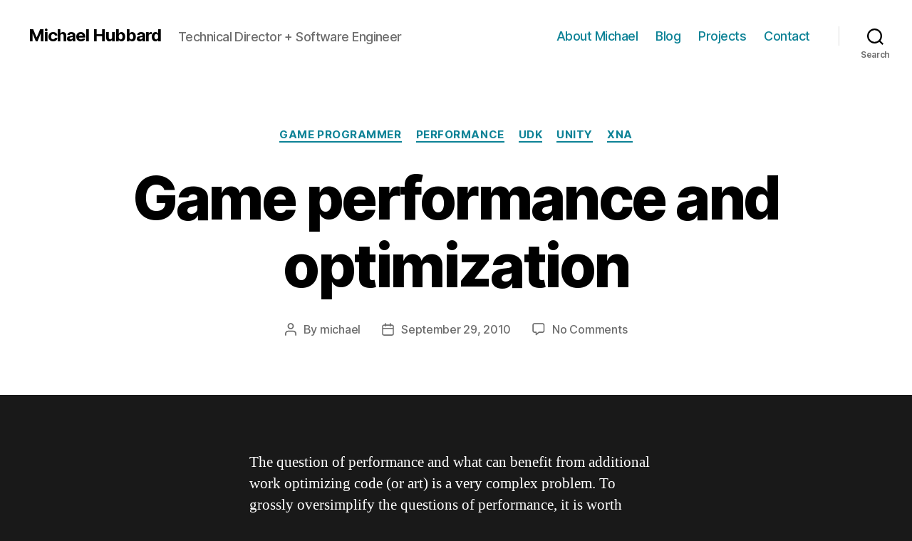

--- FILE ---
content_type: text/html; charset=utf-8
request_url: https://www.google.com/recaptcha/api2/aframe
body_size: 265
content:
<!DOCTYPE HTML><html><head><meta http-equiv="content-type" content="text/html; charset=UTF-8"></head><body><script nonce="b9KIr_-1HS4aOP2sdudVJg">/** Anti-fraud and anti-abuse applications only. See google.com/recaptcha */ try{var clients={'sodar':'https://pagead2.googlesyndication.com/pagead/sodar?'};window.addEventListener("message",function(a){try{if(a.source===window.parent){var b=JSON.parse(a.data);var c=clients[b['id']];if(c){var d=document.createElement('img');d.src=c+b['params']+'&rc='+(localStorage.getItem("rc::a")?sessionStorage.getItem("rc::b"):"");window.document.body.appendChild(d);sessionStorage.setItem("rc::e",parseInt(sessionStorage.getItem("rc::e")||0)+1);localStorage.setItem("rc::h",'1769006376367');}}}catch(b){}});window.parent.postMessage("_grecaptcha_ready", "*");}catch(b){}</script></body></html>